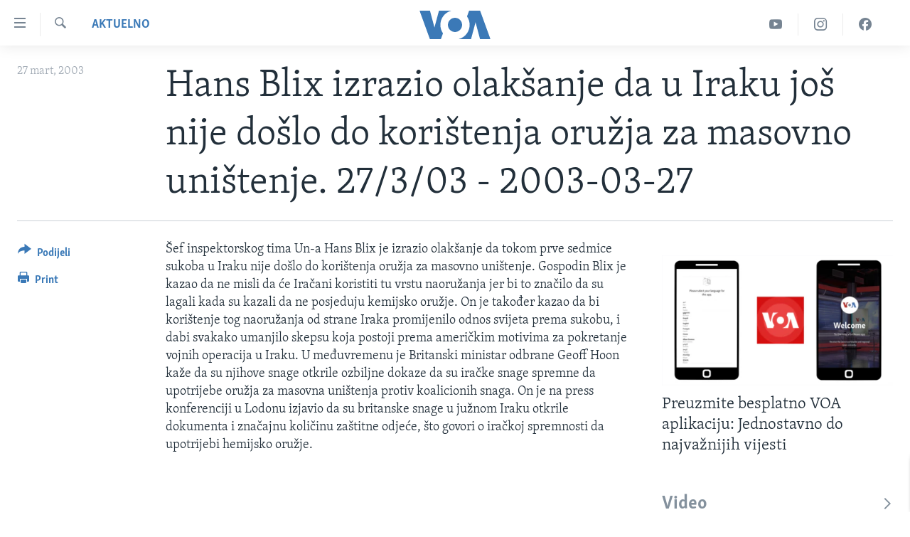

--- FILE ---
content_type: application/javascript
request_url: https://tags.voanews.com/voa-pangea/prod/utag.20.js?utv=ut4.46.202302062032
body_size: 3438
content:
//tealium universal tag - utag.20 ut4.0.202409121623, Copyright 2024 Tealium.com Inc. All Rights Reserved.
try{(function(id,loader){var u={};utag.o[loader].sender[id]=u;if(utag.ut===undefined){utag.ut={};}
if(utag.ut.loader===undefined){u.loader=function(o){var b,c,l,a=document;if(o.type==="iframe"){b=a.createElement("iframe");o.attrs=o.attrs||{"height":"1","width":"1","style":"display:none"};for(l in utag.loader.GV(o.attrs)){b.setAttribute(l,o.attrs[l]);}b.setAttribute("src",o.src);}else if(o.type=="img"){utag.DB("Attach img: "+o.src);b=new Image();b.src=o.src;return;}else{b=a.createElement("script");b.language="javascript";b.type="text/javascript";b.async=1;b.charset="utf-8";for(l in utag.loader.GV(o.attrs)){b[l]=o.attrs[l];}b.src=o.src;}if(o.id){b.id=o.id};if(typeof o.cb=="function"){if(b.addEventListener){b.addEventListener("load",function(){o.cb()},false);}else{b.onreadystatechange=function(){if(this.readyState=='complete'||this.readyState=='loaded'){this.onreadystatechange=null;o.cb()}};}}l=o.loc||"head";c=a.getElementsByTagName(l)[0];if(c){utag.DB("Attach to "+l+": "+o.src);if(l=="script"){c.parentNode.insertBefore(b,c);}else{c.appendChild(b)}}}}else{u.loader=utag.ut.loader;}
if(utag.ut.typeOf===undefined){u.typeOf=function(e){return({}).toString.call(e).match(/\s([a-zA-Z]+)/)[1].toLowerCase();};}else{u.typeOf=utag.ut.typeOf;}
if(utag.ut.merge===undefined){u.merge=function(a,b,c,d){if(c){for(d in utag.loader.GV(b)){a[d]=b[d];}}else{for(d in utag.loader.GV(b)){if(typeof a[d]=="undefined"){a[d]=b[d];}}}};}else{u.merge=utag.ut.merge;}
u.ev={"view":1,"link":1};u.initialized=false;u.scriptrequested=false;u.queue=[];u.event_lookup={"ViewContent":{obj:"vc","map":["value","currency","content_name","content_ids","content_category"]},"Search":{obj:"search","map":["value","currency","content_category","content_ids"]},"AddToCart":{obj:"cart","map":["value","currency","content_name","content_ids"]},"AddToWishlist":{obj:"wish","map":["value","currency","content_name","content_ids"]},"InitiateCheckout":{obj:"cout","map":["value","currency","content_name","content_ids","num_items"]},"AddPaymentInfo":{obj:"payment","map":["value","currency","content_category","content_ids"]},"Purchase":{obj:"purch","map":["value","currency","content_name","content_ids","num_items"]},"Lead":{obj:"lead","map":["value","currency","content_name","content_category"]},"CompleteRegistration":{obj:"reg","map":["value","currency","content_name"]},"Conversion":{obj:"cnv","map":["value","currency"]},"Custom":{obj:"cust","map":[]},"PageView":{obj:"page","map":[]}};u.std_params={"value":function(g,event){if(g.value===undefined||g.value===""){if(event==="ViewContent"||event==="AddToCart"){g.value=u.data.ecom.product_unit_price;}else{g.value=u.data.ecom.order_subtotal;}}
g.value=u.val(g.value);},"currency":function(g){if(!g.currency){g.currency=u.data.ecom.order_currency;}},"content_name":function(g){if(!g.content_name){g.content_name=u.data.ecom.product_name;}
g.content_name=u.val(g.content_name);},"content_ids":function(g){if(!g.content_ids){g.content_ids=u.data.ecom.product_id;}
if(u.typeOf(g.content_ids)!=="array"){g.content_ids=g.content_ids.split(/\s*,\s*/);}},"content_category":function(g){if(!g.content_category){g.content_category=u.data.ecom.product_category;}
g.content_category=u.val(g.content_category);},"num_items":function(g){if(!g.num_items&&u.data.calc_items==="true"){g.num_items=u.calc_items(u.data.ecom.product_quantity);}}};u.map_func=function(arr,obj,item){var i=arr.shift();obj[i]=obj[i]||{};if(arr.length>0){u.map_func(arr,obj[i],item);}else{obj[i]=item;}};u.val=function(value){return u.typeOf(value)==="array"?value[0]:value;};u.remove_empty=function(a){var b,t;for(b in utag.loader.GV(a)){t=u.typeOf(a[b]);if(t==="object"){u.remove_empty(a[b]);if(u.isEmptyObject(a[b])){try{delete a[b];}catch(e){a[b]=undefined;}}}else if(!((a[b]===0||a[b]===false)?!0:(t==="array"&&a[b].length===0)?!1:!!a[b])){try{delete a[b];}catch(e){a[b]=undefined;}}}
return a;};u.calc_items=function(quan){var q,i=0;for(q=0;q<quan.length;q++){i+=parseInt(quan[q]);}
return i;};u.map={"cust_pixel":"cust_pixel"};u.extend=[function(a,b,c,d,e,f,g){if(1){d=b['property_id'];if(typeof d=='undefined')return;c=[{'449':'620239721475785'},{'450':'855110674595130'},{'451':'502692109930149'},{'452':'1703007433282849'},{'454':'1054687517953142'},{'455':'1579450562347568'},{'461':'505733239622511'},{'447':'859769794155763'},{'460':'1218068308211500'},{'462':'1733019140300165'},{'463':'1743844629227440'},{'465':'1029656627104207'},{'446':'1141257335940074'},{'466':'1471714819752354'},{'457':'1744251605822374'},{'471':'592757470898365'},{'470':'500492413488453'},{'467':'1021867851231947'},{'473':'266460157046590'},{'474':'978512445578995'},{'475':'1741068322845185'},{'448':'128500034441736'},{'478':'902455469766456'},{'479':'1925183814454081'},{'480':'638989466256338'},{'481':'116891982074623'},{'484':'1633631360287619'},{'486':'1259085050769075'},{'488':'1062749693811264'},{'489':'1734550900096138'},{'490':'1769891379964571'},{'483':'999555960098255'},{'458':'138930896529569'},{'541':'788391167975905'},{'453':'1295723580544022'},{'456':'1516825561722999'},{'459':'132610420649377'},{'469':'115681399032401'},{'472':'234181613752325'},{'521':'1382893625138744'},{'476':'115349082276510'},{'537':'304698416639488'},{'482':'170472676734752'},{'485':'505070823157403'},{'491':'114895419115458'},{'386':'1029656627104207'},{'498':'1135962697092290'}];var m=false;for(e=0;e<c.length;e++){for(f in utag.loader.GV(c[e])){if(d==f){b['cust_pixel']=c[e][f];m=true};};if(m)break};if(!m)b['cust_pixel']='';}}];u.send=function(a,b){if(u.ev[a]||u.ev.all!==undefined){var c,d,e,f,g,h,evt=[];u.data={"qsp_delim":"&","kvp_delim":"=","base_url":"https://connect.facebook.net/en_US/fbevents.js","cust_pixel":"","conv_pixel":"2.0","page_view":"true","calc_items":"false","default_event":"PageView","custom_data":{},"custom_event":"","product_id":[],"product_name":[],"product_category":[],"product_unit_price":[],"product_quantity":[],"evt_list":[],"ecom":{}};for(c=0;c<u.extend.length;c++){try{d=u.extend[c](a,b);if(d==false)return}catch(e){}};c=[];for(d in utag.loader.GV(u.map)){if(b[d]!==undefined&&b[d]!==""){e=u.map[d].split(",");for(f=0;f<e.length;f++){u.map_func(e[f].split("."),u.data,b[d]);}}else{h=d.split(":");if(h.length===2&&b[h[0]]===h[1]){if(u.map[d]){evt=evt.concat(u.map[d].split(","));}}}}
if(u.data.evt_list&&u.typeOf(u.data.evt_list)!=="array"){u.data.evt_list=u.data.evt_list.split(/\s*,\s*/);}
if(u.data.default_event!=="None"&&u.data.default_event!==""){u.data.evt_list.push(u.data.default_event);}
u.data.evt_list=u.data.evt_list.concat(evt);g=u.data.ecom;g.order_id=u.data.order_id||b._corder||"";g.order_subtotal=u.data.order_subtotal||b._csubtotal||"";g.order_currency=u.data.order_currency||b._ccurrency||"";if(u.data.product_name.length===0&&b._cprodname!==undefined){g.product_name=b._cprodname.slice(0);}else{g.product_name=u.data.product_name;}
if(u.data.product_id.length===0&&b._cprod!==undefined){g.product_id=b._cprod.slice(0);}else{g.product_id=u.data.product_id;}
if(u.data.product_category.length===0&&b._ccat!==undefined){g.product_category=b._ccat.slice(0);}else{g.product_category=u.data.product_category;}
if(u.data.product_unit_price.length===0&&b._cprice!==undefined){g.product_unit_price=b._cprice.slice(0);}else{g.product_unit_price=u.data.product_unit_price;}
if(u.data.product_quantity.length===0&&b._cquan!==undefined){g.product_quantity=b._cquan.slice(0);}else{g.product_quantity=u.data.product_quantity;}
u.loader_cb=function(){var g={},i,j,_event,_track="track";if(u.data.evt_list.toString().indexOf("Purchase")===-1&&u.data.ecom.order_id){u.data.evt_list.push("Purchase");}
for(i=0;i<u.data.evt_list.length;i++){_event=u.data.evt_list[i];f=u.event_lookup[_event];c=f?f.map:[];f=f?f.obj:_event;g=u.data[f]=u.data[f]||{};for(j=0;j<c.length;j++){u.std_params[c[j]](g,_event);}
if(_event==="ViewContent"||_event==="AddToCart"){}else if(_event==="Lead"){if(!g.content_category){g.content_category='Quote';}}else if(_event==="Search"){if(!g.content_category){g.content_category='Product Search';}}else if(_event==="Conversion"&&u.data.conv_pixel){_event=u.data.conv_pixel;}else if(_event&&!u.event_lookup[_event]){_track="trackCustom";g=u.data[_event];}
if(g.value!==undefined){if(u.typeOf(g.value)==="array"){for(j=0;j<g.value.length;j++){g.value[j]=parseFloat(g.value[j])||0.00;}}else{g.value=parseFloat(g.value)||0.00;}}
if(_event){fbq(_track,_event,u.remove_empty(g));}}};u.callBack=function(){var data={};u.initialized=true;while(data=u.queue.shift()){u.data=data.data;u.loader_cb();}};if(u.initialized){u.loader_cb();}else{u.queue.push({"data":u.data});if(!u.scriptrequested){u.scriptrequested=true;u.loader({"type":"script","src":u.data.base_url,"cb":u.callBack,"loc":"script","id":'utag_20'});!function(f,b,e){if(f.fbq)return;e=f.fbq=function(){e.callMethod?e.callMethod.apply(e,arguments):e.queue.push(arguments);};if(!f._fbq)f._fbq=e;e.push=e;e.loaded=!0;e.version='2.0';e.queue=[];e.agent='tmtealium';}(window,document);if(u.data.cust_pixel){u.data.cust_pixel=u.data.cust_pixel.split(/\s*,\s*/);for(var i=0;i<u.data.cust_pixel.length;i++){u.data.cust_pixel[i]=u.data.cust_pixel[i].replace(/^\s*/,"").replace(/\s*$/,"");fbq('init',u.data.cust_pixel[i]);}
if(u.data.page_view==="true"){fbq('track','PageView',u.data.page);}}}}
}};utag.o[loader].loader.LOAD(id);}("20","bbg.voa-pangea"));}catch(error){utag.DB(error);}
